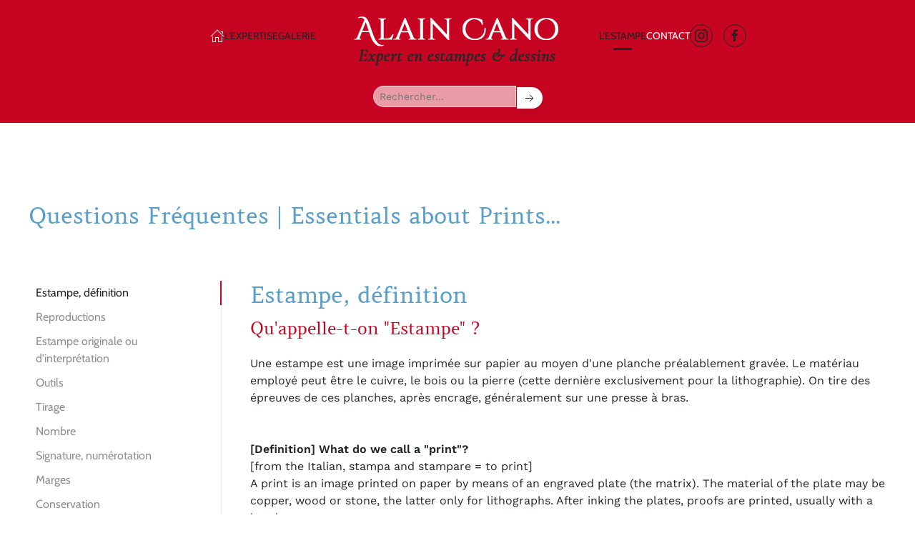

--- FILE ---
content_type: text/html; charset=utf-8
request_url: https://cano-expert.com/lestampe/questions-frequentes
body_size: 16526
content:
<!DOCTYPE html>
<html lang="fr-fr" dir="ltr">
    <head>
        <meta name="viewport" content="width=device-width, initial-scale=1">
        <link rel="icon" href="/templates/yootheme/packages/theme-joomla/assets/images/favicon.png" sizes="any">
                <link rel="apple-touch-icon" href="/templates/yootheme/packages/theme-joomla/assets/images/apple-touch-icon.png">
        <meta charset="utf-8">
	<meta name="author" content="andre clertant">
	<title>Questions Fréquentes - Alain Cano - Expertise estampes &amp; dessins</title>
	<link href="https://www.cano-expert.com/lestampe/questions-frequentes" rel="canonical">
	<link href="/media/system/css/joomla-fontawesome.min.css?ver=4.2.12" rel="preload" as="style" onload="this.onload=null;this.rel='stylesheet'">
<link href="/media/vendor/bootstrap/css/bootstrap.min.css?5.3.2" rel="stylesheet" />
	<link href="/media/vendor/joomla-custom-elements/css/joomla-alert.min.css?0.2.0" rel="stylesheet" />
	<link href="/media/com_rsdirectory/css/common.css?8b07bc9bdfc9714e7dd0ec630589dd98" rel="stylesheet" />
	<link href="/media/com_rsdirectory/css/jquery-ui-1.10.4.custom.min.css?8b07bc9bdfc9714e7dd0ec630589dd98" rel="stylesheet" />
	<link href="/media/com_rsdirectory/css/style.css?8b07bc9bdfc9714e7dd0ec630589dd98" rel="stylesheet" />
	<link href="/media/com_rsdirectory/css/style40.css?8b07bc9bdfc9714e7dd0ec630589dd98" rel="stylesheet" />
	<link href="/templates/yootheme/css/theme.12.css?1706866183" rel="stylesheet" />
	<link href="/templates/yootheme/css/custom.css?4.2.12" rel="stylesheet" />
<script src="/media/vendor/jquery/js/jquery.min.js?3.7.1"></script>
	<script src="/media/legacy/js/jquery-noconflict.min.js?647005fc12b79b3ca2bb30c059899d5994e3e34d"></script>
	<script type="application/json" class="joomla-script-options new">{"joomla.jtext":{"ERROR":"Erreur","MESSAGE":"Message","NOTICE":"Annonce","WARNING":"Avertissement","JCLOSE":"Fermer","JOK":"OK","JOPEN":"Ouvrir"},"system.paths":{"root":"","rootFull":"https:\/\/cano-expert.com\/","base":"","baseFull":"https:\/\/cano-expert.com\/"},"csrf.token":"3b98ee4aa20a0dff800818a9ae79ca7c"}</script>
	<script src="/media/system/js/core.min.js?ee06c8994b37d13d4ad21c573bbffeeb9465c0e2"></script>
	<script src="/media/vendor/webcomponentsjs/js/webcomponents-bundle.min.js?2.8.0" nomodule defer></script>
	<script src="/media/vendor/bootstrap/js/bootstrap-es5.min.js?5.3.2" nomodule defer></script>
	<script src="/media/system/js/messages-es5.min.js?c29829fd2432533d05b15b771f86c6637708bd9d" nomodule defer></script>
	<script src="/media/system/js/joomla-hidden-mail-es5.min.js?b2c8377606bb898b64d21e2d06c6bb925371b9c3" nomodule defer></script>
	<script src="/media/system/js/joomla-hidden-mail.min.js?065992337609bf436e2fedbcbdc3de1406158b97" type="module"></script>
	<script src="/media/vendor/bootstrap/js/alert.min.js?5.3.2" type="module"></script>
	<script src="/media/vendor/bootstrap/js/button.min.js?5.3.2" type="module"></script>
	<script src="/media/vendor/bootstrap/js/carousel.min.js?5.3.2" type="module"></script>
	<script src="/media/vendor/bootstrap/js/collapse.min.js?5.3.2" type="module"></script>
	<script src="/media/vendor/bootstrap/js/dropdown.min.js?5.3.2" type="module"></script>
	<script src="/media/vendor/bootstrap/js/modal.min.js?5.3.2" type="module"></script>
	<script src="/media/vendor/bootstrap/js/offcanvas.min.js?5.3.2" type="module"></script>
	<script src="/media/vendor/bootstrap/js/popover.min.js?5.3.2" type="module"></script>
	<script src="/media/vendor/bootstrap/js/scrollspy.min.js?5.3.2" type="module"></script>
	<script src="/media/vendor/bootstrap/js/tab.min.js?5.3.2" type="module"></script>
	<script src="/media/vendor/bootstrap/js/toast.min.js?5.3.2" type="module"></script>
	<script src="/media/system/js/messages.min.js?7f7aa28ac8e8d42145850e8b45b3bc82ff9a6411" type="module"></script>
	<script src="/media/com_rsdirectory/js/jquery.ui.datepicker.min.js?8b07bc9bdfc9714e7dd0ec630589dd98"></script>
	<script src="/media/com_rsdirectory/js/common.js?8b07bc9bdfc9714e7dd0ec630589dd98"></script>
	<script src="/media/com_rsdirectory/js/modal-fix.js?8b07bc9bdfc9714e7dd0ec630589dd98"></script>
	<script src="/media/com_rsdirectory/js/script.js?8b07bc9bdfc9714e7dd0ec630589dd98"></script>
	<script src="/templates/yootheme/packages/theme-analytics/app/analytics.min.js?4.2.12" defer></script>
	<script src="/templates/yootheme/vendor/assets/uikit/dist/js/uikit.min.js?4.2.12"></script>
	<script src="/templates/yootheme/vendor/assets/uikit/dist/js/uikit-icons-creative-hub.min.js?4.2.12"></script>
	<script src="/templates/yootheme/js/theme.js?4.2.12"></script>
	<script src="/templates/yootheme/packages/builder-newsletter/app/newsletter.min.js?4.2.12" defer></script>
	<script>document.addEventListener('DOMContentLoaded', function() {
            Array.prototype.slice.call(document.querySelectorAll('a span[id^="cloak"]')).forEach(function(span) {
                span.innerText = span.textContent;
            });
        });</script>
	<script>var rsdir = {version: "2.1.20",token: "3b98ee4aa20a0dff800818a9ae79ca7c",root: "/",base: "/",isJ4: 1,files_limit: {}};</script>
	<script>jQuery(function($) {
      $('a.add-icon-home').html('<i uk-icon="icon: home"></i> ');
  });</script>
	<script>window.yootheme ||= {}; var $theme = yootheme.theme = {"i18n":{"close":{"label":"Close"},"totop":{"label":"Back to top"},"marker":{"label":"Open"},"navbarToggleIcon":{"label":"Open menu"},"paginationPrevious":{"label":"Previous page"},"paginationNext":{"label":"Next page"},"searchIcon":{"toggle":"Open Search","submit":"Submit Search"},"slider":{"next":"Next slide","previous":"Previous slide","slideX":"Slide %s","slideLabel":"%s of %s"},"slideshow":{"next":"Next slide","previous":"Previous slide","slideX":"Slide %s","slideLabel":"%s of %s"},"lightboxPanel":{"next":"Next slide","previous":"Previous slide","slideLabel":"%s of %s","close":"Close"}},"google_analytics":"UA-7975689-12","google_analytics_anonymize":""};</script>

    </head>
    <body class="">

        <div class="uk-hidden-visually uk-notification uk-notification-top-left uk-width-auto">
            <div class="uk-notification-message">
                <a href="#tm-main">Skip to main content</a>
            </div>
        </div>
    
        
        
        <div class="tm-page">

                        


<header class="tm-header-mobile uk-hidden@m" uk-header>


    
        <div class="uk-navbar-container">

            <div class="uk-container uk-container-expand">
                <nav class="uk-navbar" uk-navbar="{&quot;container&quot;:&quot;.tm-header-mobile&quot;,&quot;boundary&quot;:&quot;.tm-header-mobile .uk-navbar-container&quot;}">

                                        <div class="uk-navbar-left">

                        
                                                    <a uk-toggle href="#tm-dialog-mobile" class="uk-navbar-toggle">

        
        <div uk-navbar-toggle-icon></div>

        
    </a>
                        
                    </div>
                    
                                        <div class="uk-navbar-center">

                                                    <a href="https://cano-expert.com/" aria-label="Retour Acceuil" class="uk-logo uk-navbar-item">
    <picture>
<source type="image/webp" srcset="/templates/yootheme/cache/34/logo_small-3468cfd6.webp 180w" sizes="(min-width: 180px) 180px">
<img alt="cano expert" loading="eager" src="/templates/yootheme/cache/ab/logo_small-ab39d6c4.png" width="180" height="54">
</picture></a>
                        
                        
                    </div>
                    
                    
                </nav>
            </div>

        </div>

    



        <div id="tm-dialog-mobile" uk-offcanvas="container: true; overlay: true" mode="slide">
        <div class="uk-offcanvas-bar uk-flex uk-flex-column">

                        <button class="uk-offcanvas-close uk-close-large" type="button" uk-close uk-toggle="cls: uk-close-large; mode: media; media: @s"></button>
            
                        <div class="uk-margin-auto-bottom">
                
<div class="uk-grid uk-child-width-1-1" uk-grid>    <div>
<div class="uk-panel" id="module-menu-dialog-mobile">

    
    
<ul class="uk-nav uk-nav-default uk-nav-accordion" uk-nav="targets: &gt; .js-accordion">
    
	<li class="item-101"><a href="/" class="add-icon-home"> Accueil</a></li>
	<li class="item-115 js-accordion uk-parent"><a href> L'expertise <span uk-nav-parent-icon></span></a>
	<ul class="uk-nav-sub">

		<li class="item-210"><a href="/lexpertise/lexpert"> L'expert</a></li>
		<li class="item-208"><a href="/lexpertise/estimation-en-ligne"> Estimation en ligne</a></li>
		<li class="item-144"><a href="/lexpertise/resultats-de-ventes"> Ventes publiques</a></li></ul></li>
	<li class="item-156 js-accordion uk-parent"><a href> Galerie <span uk-nav-parent-icon></span></a>
	<ul class="uk-nav-sub">

		<li class="item-116"><a href="/galerie/choix-destampes-dessins"> Choix d'estampes &amp; dessins</a></li>
		<li class="item-145"><a href="/galerie/garantie-conditions-vente"> Garantie &amp; Conditions de vente</a></li>
		<li class="item-155"><a href="/galerie/biographies-dartistes"> Biographies d'artistes</a></li></ul></li>
	<li class="item-117 uk-active js-accordion uk-open uk-parent"><a href> L'estampe <span uk-nav-parent-icon></span></a>
	<ul class="uk-nav-sub">

		<li class="item-209"><a href="/lestampe/lestampe-originale"> L'estampe originale</a></li>
		<li class="item-147"><a href="/lestampe/lessentiel-sur-les-estampes"> L'essentiel sur les estampes</a></li>
		<li class="item-149 uk-active"><a href="/lestampe/questions-frequentes"> Questions Fréquentes</a></li>
		<li class="item-148"><a href="/lestampe/les-techniques"> Les techniques</a></li></ul></li>
	<li class="item-118"><a href="/contact"> Contact</a></li></ul>

</div>
</div>    <div>
<div class="uk-panel" id="module-115">

    
    

    <form class="recherche" action="/component/rsdirectory/processus-filtres" method="post">

          <input class="uk-input uk-form-width-medium uk-form-small" type="text" name="q" placeholder="Rechercher..." value="" />
          <button class="uk-button uk-button-small uk-button-default" type="submit"><span uk-icon="icon: arrow-right"></span></button>


        <div>
            <input type="hidden" name="3b98ee4aa20a0dff800818a9ae79ca7c" value="1">
            <input type="hidden" name="Itemid" value="116" />        </div>
    </form>

</div>
</div>    <div>
<div class="uk-panel" id="module-tm-4">

    
    <ul class="uk-flex-inline uk-flex-middle uk-flex-nowrap uk-grid-small" uk-grid>                    <li><a href="https://www.instagram.com/alain_cano_estampes/" class="uk-preserve-width uk-icon-button" rel="noreferrer" target="_blank"><span uk-icon="icon: instagram;"></span></a></li>
                    <li><a href="https://www.facebook.com/alain.cano.583/" class="uk-preserve-width uk-icon-button" rel="noreferrer" target="_blank"><span uk-icon="icon: facebook;"></span></a></li>
            </ul>
</div>
</div></div>
            </div>
            
            
        </div>
    </div>
    
    
    

</header>





<header class="tm-header uk-visible@m" uk-header>




    
    
                <div uk-sticky media="@m" show-on-up animation="uk-animation-slide-top" cls-active="uk-navbar-sticky" sel-target=".uk-navbar-container">
        
            <div class="uk-navbar-container">

                <div class="uk-container">
                    <nav class="uk-navbar" uk-navbar="{&quot;align&quot;:&quot;left&quot;,&quot;container&quot;:&quot;.tm-header &gt; [uk-sticky]&quot;,&quot;boundary&quot;:&quot;.tm-header .uk-navbar-container&quot;}">

                        
                        <div class="uk-navbar-center">

                            
                                                                <div class="uk-navbar-center-left uk-preserve-width">
                                    
<ul class="uk-navbar-nav">
    
	<li class="item-101"><a href="/" class="add-icon-home"> Accueil</a></li>
	<li class="item-115 uk-parent"><a role="button"> L'expertise</a>
	<div class="uk-navbar-dropdown" mode="hover" pos="bottom-left"><div><ul class="uk-nav uk-navbar-dropdown-nav">

		<li class="item-210"><a href="/lexpertise/lexpert"> L'expert</a></li>
		<li class="item-208"><a href="/lexpertise/estimation-en-ligne"> Estimation en ligne</a></li>
		<li class="item-144"><a href="/lexpertise/resultats-de-ventes"> Ventes publiques</a></li></ul></div></div></li>
	<li class="item-156 uk-parent"><a role="button"> Galerie</a>
	<div class="uk-navbar-dropdown" mode="hover" pos="bottom-left"><div><ul class="uk-nav uk-navbar-dropdown-nav">

		<li class="item-116"><a href="/galerie/choix-destampes-dessins"> Choix d'estampes &amp; dessins</a></li>
		<li class="item-145"><a href="/galerie/garantie-conditions-vente"> Garantie &amp; Conditions de vente</a></li>
		<li class="item-155"><a href="/galerie/biographies-dartistes"> Biographies d'artistes</a></li></ul></div></div></li></ul>

                                </div>
                                
                                <a href="https://cano-expert.com/" aria-label="Retour Acceuil" class="uk-logo uk-navbar-item">
    <picture>
<source type="image/webp" srcset="/templates/yootheme/cache/82/logo-826a4b95.webp 300w" sizes="(min-width: 300px) 300px">
<img alt="cano expert" loading="eager" src="/templates/yootheme/cache/51/logo-51e061f4.png" width="300" height="90">
</picture></a>

                                                                <div class="uk-navbar-center-right uk-preserve-width">
                                    
<ul class="uk-navbar-nav">
    
	<li class="item-117 uk-active uk-parent"><a role="button"> L'estampe</a>
	<div class="uk-navbar-dropdown" mode="hover" pos="bottom-left"><div><ul class="uk-nav uk-navbar-dropdown-nav">

		<li class="item-209"><a href="/lestampe/lestampe-originale"> L'estampe originale</a></li>
		<li class="item-147"><a href="/lestampe/lessentiel-sur-les-estampes"> L'essentiel sur les estampes</a></li>
		<li class="item-149 uk-active"><a href="/lestampe/questions-frequentes"> Questions Fréquentes</a></li>
		<li class="item-148"><a href="/lestampe/les-techniques"> Les techniques</a></li></ul></div></div></li>
	<li class="item-118"><a href="/contact"> Contact</a></li></ul>

<div class="uk-navbar-item" id="module-tm-3">

    
    <ul class="uk-flex-inline uk-flex-middle uk-flex-nowrap uk-grid-small" uk-grid>                    <li><a href="https://www.instagram.com/alain_cano_estampes/" class="uk-preserve-width uk-icon-button" rel="noreferrer" target="_blank"><span uk-icon="icon: instagram;"></span></a></li>
                    <li><a href="https://www.facebook.com/alain.cano.583/" class="uk-preserve-width uk-icon-button" rel="noreferrer" target="_blank"><span uk-icon="icon: facebook;"></span></a></li>
            </ul>
</div>

                                </div>
                                
                            
                        </div>

                        
                    </nav>
                </div>

            </div>

                </div>
        
    
        <div class="tm-headerbar-default tm-headerbar tm-headerbar-bottom">
        <div class="uk-container">
            <div class="uk-flex uk-flex-center"><div>
<div class="uk-panel" id="module-112">

    
    

    <form class="recherche" action="/component/rsdirectory/processus-filtres" method="post">

          <input class="uk-input uk-form-width-medium uk-form-small" type="text" name="q" placeholder="Rechercher..." value="" />
          <button class="uk-button uk-button-small uk-button-default" type="submit"><span uk-icon="icon: arrow-right"></span></button>


        <div>
            <input type="hidden" name="3b98ee4aa20a0dff800818a9ae79ca7c" value="1">
            <input type="hidden" name="Itemid" value="116" />        </div>
    </form>

</div>
</div></div>
        </div>
    </div>
    






</header>

            
            

            <main id="tm-main" >

                
                <div id="system-message-container" aria-live="polite"></div>

                <!-- Builder #page -->
<div class="uk-section-default uk-section" uk-scrollspy="target: [uk-scrollspy-class]; cls: uk-animation-slide-left; delay: false;">
    
        
        
        
            
                                <div class="uk-container">                
                    <div class="uk-grid tm-grid-expand uk-child-width-1-1 uk-grid-margin">
<div class="uk-width-1-1">
    
        
            
            
            
                
                    
<h1 uk-scrollspy-class>        <h2>Questions Fréquentes | Essentials about Prints...</h2>    </h1>
                
            
        
    
</div></div>
                                </div>                
            
        
    
</div>
<div class="uk-section-default uk-section uk-padding-remove-top" uk-scrollspy="target: [uk-scrollspy-class]; cls: uk-animation-slide-right; delay: false;">
    
        
        
        
            
                                <div class="uk-container">                
                    <div class="uk-grid tm-grid-expand uk-child-width-1-1 uk-grid-margin">
<div class="uk-width-1-1">
    
        
            
            
            
                
                    
<div class="uk-margin" uk-scrollspy-class>
    
        <div class="uk-child-width-expand" uk-grid>            <div class="uk-width-1-4@m">
<ul class="el-nav uk-tab-left" uk-tab="connect: #js-0; itemNav: #js-1; animation: uk-animation-fade; media: @m  ;">        <li>
        <a href>Estampe, définition</a>
    </li>
        <li>
        <a href>Reproductions</a>
    </li>
        <li>
        <a href>Estampe originale ou d'interprétation</a>
    </li>
        <li>
        <a href>Outils</a>
    </li>
        <li>
        <a href>Tirage</a>
    </li>
        <li>
        <a href>Nombre</a>
    </li>
        <li>
        <a href>Signature, numérotation</a>
    </li>
        <li>
        <a href>Marges</a>
    </li>
        <li>
        <a href>Conservation</a>
    </li>
        <li>
        <a href>Prix</a>
    </li>
        <li>
        <a href>Organismes professionnels</a>
    </li>
        <li>
        <a href>États, épreuves d'état</a>
    </li>
        <li>
        <a href>Les papiers</a>
    </li>
        <li>
        <a href>La couleur</a>
    </li>
        <li>
        <a href>Origines, histoire</a>
    </li>
        <li>
        <a href>Repères bibliographiques</a>
    </li>
        <li>
        <a href>Les principaux procédés</a>
    </li>
    </ul></div>            <div>

                <ul id="js-0" class="uk-switcher">                                        <li class="el-item uk-margin-remove-first-child">


        

        
                <h2 class="el-title uk-margin-top uk-margin-remove-bottom">                        Estampe, définition                    </h2>        
                <div class="el-meta uk-h3 uk-text-primary uk-margin-small-top uk-margin-remove-bottom">Qu'appelle-t-on "Estampe" ?</div>        
    
        
                <div class="el-content uk-panel uk-margin-top"><p>Une estampe est une image imprimée sur papier au moyen d'une planche préalablement gravée. Le matériau employé peut être le cuivre, le bois ou la pierre (cette dernière exclusivement pour la lithographie). On tire des épreuves de ces planches, après encrage, généralement sur une presse à bras.<br /><br /><br /><strong>[Definition] What do we call a "print"?</strong><br />[from the Italian, stampa and stampare = to print] <br />A print is an image printed on paper by means of an engraved plate (the matrix). The material of the plate may be copper, wood or stone, the latter only for lithographs. After inking the plates, proofs are printed, usually with a hand press.</p></div>        
        
        
    

</li>
                                        <li class="el-item uk-margin-remove-first-child">


        

        
                <h2 class="el-title uk-margin-top uk-margin-remove-bottom">                        Reproductions                    </h2>        
                <div class="el-meta uk-h3 uk-text-primary uk-margin-small-top uk-margin-remove-bottom">Toutes les images que l'on peut voir un peu partout, posters, reproductions, etc... sont-elles des estampes ?</div>        
    
        
                <div class="el-content uk-panel uk-margin-top"><p>Évidemment non. Seules ont droit au nom d'estampes les images répondant à la définition précédente. Les images tirées au moyen de l'offset, ou les images industrielles et surmultipliées n'entrent pas dans cette catégorie.</p>
<p><strong>[Reproductions] Is all the art that we see around, such as posters, reproductions, etc … worthy of the name print?</strong><br />No of course - Only those images that fit the above definition may be considered prints. Offset, industrial and any reproductive images do not belong to this category.</p></div>        
        
        
    

</li>
                                        <li class="el-item uk-margin-remove-first-child">


        

        
                <h2 class="el-title uk-margin-top uk-margin-remove-bottom">                        Estampe originale ou d'interprétation                    </h2>        
                <div class="el-meta uk-h3 uk-text-primary uk-margin-small-top uk-margin-remove-bottom">Quelle est la différence ?</div>        
    
        
                <div class="el-content uk-panel uk-margin-top"><p>Une estampe originale est l'œuvre d'un seul et même artiste qui transpose et grave sur la planche sa propre création. Mais si tous les peintres ne sont pas forcément des graveurs, leurs œuvres peuvent néanmoins être diffusées par le biais de l'estampe grâce à d'autres artistes qui les interprètent ou les transposent sur le bois, le cuivre ou la pierre. Ces derniers font alors œuvre d'interprétation.<br /><br /></p>
<h5><strong>Défense de l'Estampe originale*</strong><br /><strong>Charte de la Chambre Syndicale de l'Estampe, </strong><br /><strong>du Dessin et du Tableau</strong></h5>
<p>La Chambre Syndicale de l'Estampe, du Dessin et du Tableau en l'absence d'une législation destinée à protéger l'estampe originale, et l'utilisation de cette appellation, rappelle aux marchands d'estampes et au public, qui forme leur clientèle, que la définition de l'estampe originale ayant servi de base au texte établi par les Douanes Françaises, qui a été rédigé par le Comité National de la Gravure à l'Exposition Internationale de 1937, sous la présidence de M; Marcel Guiot et adopté par le Comité International de la Gravure sous la présidence de M. Julien Cain, est la suivante :</p>
<p>"Sont considérées comme gravures, estampes et lithographies originales, les épreuves tirées en noir ou en couleurs, d'une ou plusieurs planches, entièrement conçues et exécutées à la main par le même artiste, quelle que soit la technique employée, à l'exclusion de tous procédés mécaniques ou photomécaniques".</p>
<p>Seules les estampes répondant à cette définition ont droit à l'appellation Estampes originales.</p>
<p>Or, il est offert au public, ou exposé dans les galeries ou magasins de vente, des estampes contemporaines qui présentent l'aspect d'estampes originales et qui en fait ne le sont pas. Ces estampes, numérotées et signées par les artistes dont œuvre figure sur la feuille, ne sont parfois que des reproductions ou interprétations gravées ou lithographiées à la main par des techniciens spécialisés ou des reproductions mécaniques d'une œuvre originale (aquarelle, gouache, peinture). Aucune mention, imprimée de façon claire et indélébile, ne distingue par conséquent ces œuvres des Estampes originales répondant à la définition ci-dessus.</p>
<p>Les marchands et revendeurs, désireux, dans un esprit de loyauté professionnelle, d'informer leur clientèle exposeront le présent texte dans leur galerie ou magasin et s'engageront, à la demande de leurs clients, à fournir toutes garanties écrites sur les estampes qu'ils vendront en ayant pris toutes les références utiles auprès des éditeurs, artistes ou imprimeurs.<br /><br />*<em>Charte de la Chambre Syndicale de l'Estampe, </em><br /><em>du Dessin et du Tableau</em><br /><br /><span style="font-size: large;"><strong><span color="#004080" size="4" style="color: #004080;">[Original prints or Interpretations] What is the difference?</span></strong></span><br /><span>An original print is the artifact of one and only one artist who transposes and engraves on a plate his own creation. But not all artists such as painters, designers and sculptors were able to act in both capacities. Nevertheless, their work could still be spread around by means of prints - thanks to other artists who "interpreted" their works. The latter then acted as "interpreters".</span><span size="2" style="font-size: small;"><br /></span></p></div>        
        
        
    

</li>
                                        <li class="el-item uk-margin-remove-first-child">


        

        
                <h2 class="el-title uk-margin-top uk-margin-remove-bottom">                        Outils                    </h2>        
                <div class="el-meta uk-h3 uk-text-primary uk-margin-small-top uk-margin-remove-bottom">Quels sont les outils utilisés ?</div>        
    
        
                <div class="el-content uk-panel uk-margin-top"><p>Le burin, la pointe, la roulette, le crayon lithographique, etc.. pour ne citer que les principaux.<br /><br /><span style="font-size: large;"><strong><span color="#004080" size="4" style="color: #004080;">[Tools] What tools are being used?</span></strong></span><br /><span>Chisel, metal point, drill, lithographic pencil, etc … only to mention the most important.</span></p></div>        
        
        
    

</li>
                                        <li class="el-item uk-margin-remove-first-child">


        

        
                <h2 class="el-title uk-margin-top uk-margin-remove-bottom">                        Tirage                    </h2>        
                <div class="el-meta uk-h3 uk-text-primary uk-margin-small-top uk-margin-remove-bottom">Peut-on tirer un grand nombre d'exemplaires ?</div>        
    
        
                <div class="el-content uk-panel uk-margin-top"><p>Généralement non. La pression exercée par la presse lors du tirage finit par émousser les tailles (en creux ou en relief) de la planche gravée. Au bout d'un certain nombre de tirages les épreuves perdent considérablement en qualité, elles deviennent fades et ternes. Ceci dit, au XIXe siècle, des techniques d'aciérage ont été mises au point pour permettre de rendre la planche plus résistante et faciliter un tirage plus important.<br /><br /><span style="font-size: large;"><strong><span color="#004080" size="4" style="color: #004080;">[Printing] Is it possible to print a large number of copies?</span></strong></span><br /><span>Generally speaking , no. The pressure developed by the press during printing usually ends up blunting the intaglio and relief of the plate. After a certain number of copies, the quality of the proofs is impaired, and they turn dull and drab. However, during the 19th century steel plating and electrolysis technologies were developed to make the plates more resistant and therefore enabling an increase in the number of good prints.</span></p></div>        
        
        
    

</li>
                                        <li class="el-item uk-margin-remove-first-child">


        

        
                <h2 class="el-title uk-margin-top uk-margin-remove-bottom">                        Nombre                    </h2>        
                <div class="el-meta uk-h3 uk-text-primary uk-margin-small-top uk-margin-remove-bottom">Mais combien d'exemplaires exactement ?</div>        
    
        
                <div class="el-content uk-panel uk-margin-top"><p>On peut situer un tirage courant entre 50 et 250 exemplaires.<br /><br /></p></div>        
        
        
    

</li>
                                        <li class="el-item uk-margin-remove-first-child">


        

        
                <h2 class="el-title uk-margin-top uk-margin-remove-bottom">                        Signature, numérotation                    </h2>        
                <div class="el-meta uk-h3 uk-text-primary uk-margin-small-top uk-margin-remove-bottom">Toutes les estampes doivent-elles être signées et numérotées par l'artiste ?</div>        
    
        
                <div class="el-content uk-panel uk-margin-top"><p>Ceci est une notion moderne. Les estampes commencent à être signées et numérotées au crayon (ou à la plume), par les artistes, depuis le troisième quart du 19e siècle ou le début du 20e. Cette pratique s'est peu à peu généralisée.<br />Elle est désormais la règle.<br />Les estampes anciennes antérieures à cette époque ne sont en aucun cas ni signées ni numérotées. Toutefois s'agissant d'épreuves particulières (d'artiste, d'essai ou d'atelier) des mentions manuscrites telles que dédicaces, mentions de tirage, etc.. restent possibles.<br /><br /><span style="font-size: large;"><strong><span color="#004080" size="4" style="color: #004080;">[Signature and numbering] Should all prints be signed and numbered by the artist?</span></strong></span><br /><span>This is a modern notion. Prints started to be signed and numbered (with a pencil or a quill) by the artists, in the 1850s or early 1900s. This practice progressively became standard. It is now the general rule. The old prints issued prior to that period were never signed or numbered.. However, as far as specific proofs are concerned (épreuves d'essai, d'atelier, d'artiste), hand written annotations, such as dedications, technical notes, etc… were a possibility</span></p></div>        
        
        
    

</li>
                                        <li class="el-item uk-margin-remove-first-child">


        

        
                <h2 class="el-title uk-margin-top uk-margin-remove-bottom">                        Marges                    </h2>        
                <div class="el-meta uk-h3 uk-text-primary uk-margin-small-top uk-margin-remove-bottom">Les estampes doivent-elles avoir des marges ?</div>        
    
        
                <div class="el-content uk-panel uk-margin-top"><p>Oui, en général. La marge permet la respiration d'une épreuve, elle met en valeur l'image proprement dite. Toutefois, au fil du temps, les marges de certaines épreuves ont pu être diminuées, coupées, etc... Aujourd'hui, s'agissant d'estampes anciennes des 16e, 17e siècles et certaines du 18e, le collectionneur est moins exigeant et peut se satisfaire d'épreuves dont la marge serait réduite à un filet. Sauf épreuves exceptionnelles il est rare de rencontrer des épreuves de Durer, Rembrandt, Callot, etc... avec de grandes marges, la plupart du temps n'en subsiste qu'un filet d'un demi à deux centimètres. En revanche pour les pièces du 19e siècle, et à fortiori pour celles du 20e siècle, il est souhaitable que la feuille soit complète; Un estampe coupée à l'intérieur de la composition ou à sa limite n'a plus, dans la plupart des cas, qu'une valeur documentaire<br /><br /><br /><span style="font-size: large;"><strong><span color="#004080" size="4" style="color: #004080;">[Margins] Should prints have margins?</span></strong></span><span></span><br /><span>In general, yes. Margin provide room for the impression, it shows the print at its best. However, over the years, margins of some prints may have been reduced or cut. Nowadays, regarding antique prints from the 16th, 17 th and some 18th century , print collectors are less demanding and may be satisfied with margins the size of a mere rule. Except for exceptional prints, you would hardly ever see any impressions with wide margins from artists such as Dürer, Rembrandt or Callot. Most of the time , the margin size is only 0.5 to 2.5 centimeters (about 1/4 to 1 inch). On the other hand, for 19th century pieces and a fortiori for 20th century, it is advisable that the margins remain the size they were at the time of printing. A print cut inside the composition or at the edges is in most cases only of value as a document.</span><br /><br /><br /><br /></p></div>        
        
        
    

</li>
                                        <li class="el-item uk-margin-remove-first-child">


        

        
                <h2 class="el-title uk-margin-top uk-margin-remove-bottom">                        Conservation                    </h2>        
                <div class="el-meta uk-h3 uk-text-primary uk-margin-small-top uk-margin-remove-bottom">Les estampes doivent-elles être en bon état de conservation ?</div>        
    
        
                <div class="el-content uk-panel uk-margin-top"><p>Oui, c'est souhaitable. La conservation, la fraîcheur d'une épreuve jouent considérablement sur son prix. Une pièce froissée, déchirée, tachée n'a plus guère d'intérêt, sauf si l'on peut envisager une restauration qui, dans bien des cas, pourra s'avérer coûteuse.<br /><br /><br /><span style="font-size: large;"><strong><span color="#004080" size="4" style="color: #004080;">[Preservation] Should prints be in good state of preservation?</span></strong></span><br /><span>Yes, it is highly desirable. The state of preservation, the freshness of a print play a large role in its price. An item that is crumpled, torn or stained has very little interest except if you consider a restoration that in most cases would turn out to be very expensive.</span><br /><br /><br /></p></div>        
        
        
    

</li>
                                        <li class="el-item uk-margin-remove-first-child">


        

        
                <h2 class="el-title uk-margin-top uk-margin-remove-bottom">                        Prix                    </h2>        
                <div class="el-meta uk-h3 uk-text-primary uk-margin-small-top uk-margin-remove-bottom">Les estampes sont-elles chères ?</div>        
    
        
                <div class="el-content uk-panel uk-margin-top"><p>Le prix d'une estampe, comme pour une œuvre d'art en général, va dépendre de la notoriété de l'artiste, du sujet, du format, de l'état de conservation mais également, et ceci est propre aux estampes, de l'état de tirage. Comme toujours, la loi de l'offre et de la demande régule le marché. Ainsi des gravures d'artistes dont la notoriété n'a pas dépassé le cadre régional peuvent s'acquérir pour quelques dizaines d'euros. De petites estampes, souvent extraites de livres de voyage, de dictionnaires de botanique, etc... peuvent se trouver autour d'une centaine d'euros. En revanche les prix seront beaucoup plus conséquents pour les artistes qui ont marqué l'histoire de l'estampe ou ont fait partie d'écoles, de mouvements importants. De 3000 à 20000 euros pour une estampe originale de Durer ou de Rembrandt, plus encore s'il s'agit d'une pièce de référence ; de 8000 à 30000 euros pour un Picasso - pour ne prendre que deux extrêmes dans le temps ! Des annuaires de cotes disponibles dans toutes les grandes bibliothèques, les catalogues des ventes publiques et des marchands d'estampes sont des outils indispensables pour cerner la cote d'un artiste.<br /><br /><span style="font-size: large;"><strong><span size="4" color="#004080" style="color: #004080;">[Price] Are prints expensive?</span></strong></span><span></span><br /><span>The price of a print, as for any artifact in general depends on, the artist's fame, the subject matter, the size, the state of preservation, but also - and this is specific to prints only - the state of impression. As usual , the law of supply and demand regulates the market. Thus prints from little known regional artists may be bought for a few hundred French Francs. Small prints often extracted from travel books, botanical dictionaries, etc… may be found for 200 to 500 FF (30 to 70 US$). On the other hand, prices will be much more substantial for artists who, in their own way influenced the history of printing or belonged to schools or art movements. From 10.000FF to 50.000FF ( 1,350 to 6,650 US$ ) for an original print from Dürer or Rembrandt, much more if it is a major piece. From 50 to 100.000FF (6,650 to 13,500 US$) for a Picasso - just as an exemple of different periods. If you want to figure out the value of an artist's work, you need to use valuable tools such as public auctions and print galleries catalogues as well as price listing directories - the latter usually available in main public libraries.</span></p></div>        
        
        
    

</li>
                                        <li class="el-item uk-margin-remove-first-child">


        

        
                <h2 class="el-title uk-margin-top uk-margin-remove-bottom">                        Organismes professionnels                    </h2>        
                <div class="el-meta uk-h3 uk-text-primary uk-margin-small-top uk-margin-remove-bottom">Existe-t-il des organisations professionnelles qui regroupent des marchands d'estampes </div>        
    
        
                <div class="el-content uk-panel uk-margin-top"><p>Oui, bien sûr. Il en existe deux qui regroupent et fédèrent un certain nombre de marchands acceptant les mêmes codes de déontologie, autour d'une charte commune dont l'objet est la défense de l'estampe et l'engagement de fournir à leur clientèle une information exhaustive sur les estampes présentées à la vente.<br /><br /></p>
<p><span style="font-size: large;"><strong><span size="4" color="#004080" style="color: #004080;">[Professionnal associations] Are there any professional print dealers associations ?</span></strong></span><br /><span>Yes, of course. There are two, made up of some dealers who accept and share the same deontology codes. They agree on a common charter to protect the printing business and they commit themselves to providing their customers with exhaustive information regarding prints for sale.</span></p>
<p></p>
<p></p></div>        
        
        
    

</li>
                                        <li class="el-item uk-margin-remove-first-child">


        

        
                <h2 class="el-title uk-margin-top uk-margin-remove-bottom">                        États, épreuves d'état                    </h2>        
                <div class="el-meta uk-h3 uk-text-primary uk-margin-small-top uk-margin-remove-bottom">Qu'appelle-t-on ainsi ?</div>        
    
        
                <div class="el-content uk-panel uk-margin-top"><p>Les épreuves d'état sont, en quelque sorte, les mémoires des différents stades de l'élaboration d'un travail de gravure. Lors de l'exécution d'une planche, de modification en modification, au cours des morsures successives, à tous moments, l'artiste peut tirer une ou plusieurs épreuves de sa planche pour en apprécier le rendu. Ce sont ces épreuves intermédiaires, avant le tirage définitif, qu'on appelle épreuves d'état. N'étant tirées qu'à petit nombre ces épreuves sont beaucoup plus rares que celles du tirage final ; elles sont aussi les premiers jets de la création et ont, à ce titre, la faveur des collectionneurs qui s'attachent à les rechercher. Ces épreuves d'état sont synonymes de ce qu'on appelle plus communément épreuves d'essai ou d'atelier.<br /><br /><span size="4" color="#004080" style="color: #004080; font-size: large;"><br /><strong>[Epreuve d'état / Trial proofs] What do we mean by trial poofs?</strong></span><span></span><br /><span>The trial poofs are in some way the memory of the different stages in the making of the print. The artist, while working on a matrix, from modification to modification, and after each successive bite of acid can at any time, pull one or many trial proofs from the plate to judge the results. Those "in-between" proofs before the final edition are called trial proofs. It is obvious, since they are only printed in a limited number, that they are much scarcer than those from the final edition. Besides they also represent the artist's first drafts and as such are highly sought after by collectors. Those Epreuve d'état are also more commonly called Epreuve d'atelier or Epreuve d'essai.</span><br /><br /></p></div>        
        
        
    

</li>
                                        <li class="el-item uk-margin-remove-first-child">


        

        
                <h2 class="el-title uk-margin-top uk-margin-remove-bottom">                        Les papiers                    </h2>        
                <div class="el-meta uk-h3 uk-text-primary uk-margin-small-top uk-margin-remove-bottom">Sont-ils différents selon les époques Comment les distinguer ?</div>        
    
        
                <div class="el-content uk-panel uk-margin-top"><p><span size="3" color="#000000"><span size="4">Pour définir le papier sommairement, et en quelques lignes, nous schématiserons en les classant en deux catégories :</span><span size="4"><br /> <br /> <strong>Les papiers vergé</strong> anciens fabriqués à la forme à partir de fibres végétales (lin, chanvre...), de fibres textiles (chiffons...). Leur principale caractéristique est une trame irrégulière de lignes croisées (appelées vergeures et pontuseaux). Cette trame, due aux fils de laiton tendus sur la forme où sèche la pâte à papier, se lit aisément en transparence. Pour globaliser et faciliter le classement on dira que ce type de papier a été utilisé des origines de la gravure (milieu du XVe siècle) jusqu'à la fin du XVIIIe siècle, à l'époque où apparaissent les premiers papiers modernes. <br /> <br /> <strong>Les papiers modernes</strong>, ou mécaniques, fabriqués à partir de le pâte à bois. Parmi eux on citera le <strong>vélin</strong> dont la caractéristique principale est qu'il est régulier et relativement lisse. Le <strong>vergé moderne</strong> dont la trame (lignes croisées visibles en transparence) s'apparente à celle des vergés anciens, à ceci près qu'elle est régulière et très nette.<br /> <br /> Pour finir ce très rapide aperçu un mot sur le <strong>filigrane</strong> qui est la marque de fabrique des moulins à papier, et plus tard des grands papetiers de l'ère moderne. Il se lit en transparence, et il est souvent un moyen précieux de datation et d'identification.<br /><br /><span style="font-size: large;"><strong><span size="4" color="#004080" style="color: #004080;">[Papers] Are they different depending on the period?</span></strong></span><span></span><br /><span>How can we distinguish them? To provide a short definition about papers, we'll simply group them into two categories:</span><br /><b>Antique laid papers</b><span>, made on a frame, from vegetal fibers ( flax, hemp,..) or textile fibers (rags,.). Their main characteristic is an irregular woof of criss-crossed lines (called vergeures and pontuseaux) . This woof , due to the brass threads stretched on the frame where the paper paste dries up, can easily be seen through transparency. To make it easier, we can say that that sort of paper has been used right from the beginning of printmaking (mid-15th century) until the end of the 18th century, when the first modern paper appeared. </span><b>Modern, or industrial papers</b><span> are made out of wooden paste. Among them, we can mention </span><b>vellum paper / wove paper (vélin )</b><span> which main characteristic is to be regular and rather smooth. Modern laid paper of which the woof (criss-crossed lines can be seen through transparency) resembles that of antique laid papers, except that it is very regular and sharp. In closing this brief summary, just a word about watermarks. </span><b>The watermark</b><span> was the manufacturer's brand name for the paper mills. It is still used by today's big papermakers. It often is a valuable tool for establishing date and identification.</span><br /><br /></span></span></p></div>        
        
        
    

</li>
                                        <li class="el-item uk-margin-remove-first-child">


        

        
                <h2 class="el-title uk-margin-top uk-margin-remove-bottom">                        La couleur                    </h2>        
        
    
        
                <div class="el-content uk-panel uk-margin-top"><p><span color="#004080"><span size="4" color="#000000">Il convient tout</span></span><span size="4"> d'abord de savoir que l'expression "<strong>graver en couleurs</strong>" est impropre. On ne grave pas en couleurs ! En revanche on imprime en couleurs. <br /> Pour reprendre les choses dans l'ordre où elles apparaissent on doit préalablement aborder le coloris manuel ou coloriage, aussi appelé "enluminure". Aux 15, 16, 17 et 18ème siècles les épreuves pouvaient être coloriées manuellement chez l'éditeur marchand. Pour ce faire on employait de l'aquarelle ou de la gouache. Chaque épreuve était ainsi rehaussée l'une après l'autre. Tout le talent de l'amateur sera alors de distinguer un coloris contemporain de l'édition de l'estampe, d'un autre réalisé postérieurement. Ceci a son importance. Mais l'on conviendra que c'est là une question d'éducation de l'oeil. Comme pour tout, cela vient avec la pratique et l'habitude !<br /> Pour ce qui est de l'impression en couleurs elle vient plus tardivement. Exception faite des bois en camaïeu (en principe de vert ou de brun) déjà connus au début du XVIe siècle, l'impression en couleurs proprement dite n'apparaît que vers le 3e tiers du XVIIIe siècle. C'est grâce à la mise au point du repérage successif des planches (une planche par couleur) qu'on obtiendra définitivement la couleur, au sens plein du terme. On imagine aisément les difficultés et prouesses d'une telle technique qui nécessitait qu'une même épreuve passe et repasse sous la presse autant de fois que nécessaire jusqu'à l'obtention, par le jeu des superpositions, de la couleur souhaitée. Ces estampes dans l'art desquelles se sont illustrés les Gautier d'Agoty, Bonnet, Janinet et quelques autres sont aujourd'hui très recherchées.</span><span size="4"></span><span style="font-size: large;" size="4"><br /> </span><span style="color: #004080;" color="#004080">Bibliographie : voir Anatomie de la couleur, publié par le Cabinet des Estampes de la Bibliothèque nationale.</span></p></div>        
        
        
    

</li>
                                        <li class="el-item uk-margin-remove-first-child">


        

        
                <h2 class="el-title uk-margin-top uk-margin-remove-bottom">                        Origines, histoire                    </h2>        
        
    
        
                <div class="el-content uk-panel uk-margin-top"><p><span class="bleu8"><span style="font-size: large;" size="4">On employait beaucoup au 15ème siècle les nielles pour les ornements des calices, des reliquaires, des poignées d'épée et des petites plaques d'or ou d'argent qu'on incrustait sur les coffrets d'ébène. Maso Finiguerra, comme, du reste, tous les autres orfèvres, avait l'habitude de prendre l'empreinte de ses dessins, avant qu'ils fussent niellés, au moyen du soufre fondu. Or, il prit un jour l'empreinte d'une <i><b>paix</b></i>* dont les tailles étaient en partie remplies de noir, et, lorsqu'il voulut juger de l'effet de son dessin, il remarqua que le noir ayant adhéré au soufre, celui-ci ressemblait, dans certaines parties, à un dessin à la plume..</span></span><span style="font-size: large;" size="4"><br /></span></p>
<p><small><em>* Instrument lithurgique, ordinairement en argent, que l'on porte à baiser dans le chœur, ce qui est une manière de se donner la paix adoptée dans certaines églises.</em></small></p></div>        
        
        
    

</li>
                                        <li class="el-item uk-margin-remove-first-child">


        

        
                <h2 class="el-title uk-margin-top uk-margin-remove-bottom">                        Repères bibliographiques                    </h2>        
        
    
        
                <div class="el-content uk-panel uk-margin-top"><p><span size="3">Généralement les principaux artistes ayant marqué l'histoire de l'estampe ont fait l'objet de catalogues spécifiques qui recensent, détaillent et raisonnent de manière quasi exhaustive les pièces qui composent leur œuvre gravé. Ces ouvrages rédigés par des historiens d'art, des conservateurs de musées, des marchands,  ou bien  par de simples amateurs sont  le fruit d'un très long travail de recherche. En raisonnant les diverses étapes qui conduisent à l'estampe définitive, en signalant les retirages, les faux, les détails du tirage ces ouvrages indispensables donnent de l'œuvre de l'artiste une connaissance précieuse qui peut éviter bien des déconvenues. C'est à ces catalogues précis que les marchands d'estampes se réfèrent lorsqu'ils rédigent la fiche "signalétique" d'une estampe.</span></p></div>        
        
        
    

</li>
                                        <li class="el-item uk-margin-remove-first-child">


        

        
                <h2 class="el-title uk-margin-top uk-margin-remove-bottom">                        Les principaux procédés                    </h2>        
        
    
        
                <div class="el-content uk-panel uk-margin-top"><p></p>
<p></p>
<div align="left"><span size="4">La gravure sur bois ou Xylographie (et par extension la linogravure). </span></div>
<p></p>
<div align="left"><span size="4">La gravure sur cuivre ou Chalcographie (Burin, pointe-sèche, eau-forte, aquatinte, manière noire ou mezzotinto, vernis mou...)</span></div>
<p></p>
<div align="left"><span size="4">La lithographie (inventée par le bavarois Senefelder à la fin du XVIIIe siècle)</span></div>
<p></p>
<div align="left"><span size="4">La sérigraphie</span></div>
<p></p></div>        
        
        
    

</li>
                                    </ul>
            </div>
        </div>
    
</div>
                
            
        
    
</div></div>
                                </div>                
            
        
    
</div>
<div class="uk-section-default uk-section uk-padding-remove-top" uk-scrollspy="target: [uk-scrollspy-class]; cls: uk-animation-scale-up; delay: false;">
    
        
        
        
            
                                <div class="uk-container">                
                    <div class="uk-grid tm-grid-expand uk-child-width-1-1 uk-grid-margin">
<div class="uk-width-1-1">
    
        
            
            
            
                
                    
<div class="uk-alert" uk-scrollspy-class>
        <a class="el-link uk-link-reset" href="http://cano-expert.com/questions_frequentes_2.html" target="_blank">    
                <h3 class="el-title uk-display-inline uk-text-middle">Voir aussi les articles de Wikipedia </h3>        
                <div class="el-content uk-panel uk-display-inline uk-text-middle"><p><a href="http://fr.wikipedia.org/wiki/Gravure" target="_blank" rel="noopener noreferrer">Wikipedia : Gravure</a> | <a href="http://fr.wikipedia.org/wiki/Estampe" target="_blank" rel="noopener noreferrer">Wikipedia : Estampe</a> | <a href="http://fr.wikipedia.org/wiki/Catégorie:Graveur_français" target="_blank" rel="noopener noreferrer">Wikipedia : principaux graveurs Français</a></p></div>        
        </a>    
</div>
                
            
        
    
</div></div>
                                </div>                
            
        
    
</div>

                
            </main>

            

                        <footer>
                <!-- Builder #footer --><style class="uk-margin-remove-adjacent">#footer\#0{background-color:#333;} </style>
<div class="uk-section-secondary uk-section" uk-scrollspy="target: [uk-scrollspy-class]; cls: uk-animation-slide-bottom; delay: false;">
    
        
        
        
            
                                <div class="uk-container">                
                    <div class="uk-grid tm-grid-expand uk-grid-margin" uk-grid>
<div class="uk-grid-item-match uk-flex-bottom uk-width-1-2@s uk-width-1-5@m">
    
        
            
            
                        <div class="uk-panel uk-width-1-1">            
                
                    
<div class="uk-margin" uk-scrollspy-class>
        <a class="el-link" href="/"><picture>
<source type="image/webp" srcset="/templates/yootheme/cache/80/BUREAU-EXPERT-3-80627666.webp 199w" sizes="(min-width: 199px) 199px">
<img src="/templates/yootheme/cache/c7/BUREAU-EXPERT-3-c7010135.jpeg" width="199" height="258" class="el-image" alt loading="lazy">
</picture></a>    
    
</div>
                
                        </div>            
        
    
</div>
<div class="uk-width-1-2@s uk-width-1-5@m">
    
        
            
            
            
                
                    
<div class="uk-margin" uk-scrollspy-class>
        <a class="el-link" href="/"><picture>
<source type="image/webp" srcset="/templates/yootheme/cache/9f/logo-9fb514f8.webp 300w" sizes="(min-width: 300px) 300px">
<img src="/templates/yootheme/cache/a5/logo-a5d3cf1c.png" width="300" height="90" class="el-image" alt loading="lazy">
</picture></a>    
    
</div><div class="uk-panel uk-text-small uk-margin uk-text-justify" uk-scrollspy-class><h5>Fondateur en 1977, avec Gérard Chevé,  de la galerie Laurencin, Alain Cano est spécialisé dans l'expertise de gravures anciennes et modernes du XVIe siècle aux années 1930, mais également de lithographies, d'affiches et de dessins d'artistes du XIXe siècle. </h5></div>
                
            
        
    
</div>
<div class="uk-width-1-3@s uk-width-1-5@m">
    
        
            
            
            
                
                    
<h5 class="uk-heading-bullet" uk-scrollspy-class>        Coordonnées    </h5>
<ul class="uk-list" uk-scrollspy-class>
    <li class="el-item">        

    
        <div class="uk-grid-small uk-child-width-expand uk-flex-nowrap uk-flex-middle" uk-grid>            <div class="uk-width-auto"><span class="el-image uk-text-danger" uk-icon="icon: home;"></span></div>            <div>
                <div class="el-content uk-panel"><p><strong><br />Alain Cano</strong><br />Espace Gailleton <br />2, place Gailleton<br />69002 LYON <br /><em><strong><joomla-hidden-mail  is-link="1" is-email="0" first="YWxhaW4ubmljb2xhcy5jYW5v" last="Z21haWwuY29t" text="RXhjbHVzaXZlbWVudCBzdXIgcmVuZGV6LXZvdXPCoA==" base="" >Cette adresse e-mail est protégée contre les robots spammeurs. Vous devez activer le JavaScript pour la visualiser.</joomla-hidden-mail></strong><br /></em></p></div>            </div>
        </div>
    
            </li>

    <li class="el-item">        

    
        <div class="uk-grid-small uk-child-width-expand uk-flex-nowrap uk-flex-middle" uk-grid>            <div class="uk-width-auto"><span class="el-image uk-text-danger" uk-icon="icon: receiver;"></span></div>            <div>
                <div class="el-content uk-panel"><p>Nous appeler :<strong><br />+ 33 06 75 12 61 48<br /></strong>Nous écrire :<br /><strong><joomla-hidden-mail  is-link="1" is-email="1" first="YWxhaW4ubmljb2xhcy5jYW5v" last="Z21haWwuY29t" text="YWxhaW4ubmljb2xhcy5jYW5vQGdtYWlsLmNvbQ==" base="" >Cette adresse e-mail est protégée contre les robots spammeurs. Vous devez activer le JavaScript pour la visualiser.</joomla-hidden-mail></strong></p></div>            </div>
        </div>
    
            </li>
</ul>
                
            
        
    
</div>
<div class="uk-width-1-3@s uk-width-1-5@m">
    
        
            
            
            
                
                    
<h5 class="uk-heading-bullet" uk-scrollspy-class>        Newsletter    </h5>
<div uk-scrollspy-class>
    <form class="uk-form uk-panel js-form-newsletter" method="post" action="/component/ajax/?p=theme%2Fnewsletter%2Fsubscribe&amp;hash=ddcc433e&amp;templateStyle=12">

                <div class="uk-grid-small uk-child-width-1-1" uk-grid>        
            
                                <div>
                    <div class="uk-child-width-1-2@s uk-grid-small" uk-grid>
                
                <div><input class="el-input uk-input uk-form-small" name="first_name" placeholder="Prénom" aria-label="Prénom"></div>
                <div><input class="el-input uk-input uk-form-small" name="last_name" placeholder="Nom" aria-label="Nom"></div>

                                    </div>
                </div>
                
            
            
                <div><input class="el-input uk-input uk-form-small" type="email" name="email" placeholder="Email" aria-label="Email" required></div>
                <div><button class="el-button uk-button uk-button-secondary uk-button-small uk-width-1-1" type="submit">Inscription</button></div>
            
            
                </div>        
        <input type="hidden" name="settings" value="[base64]">
        <div class="message uk-margin uk-hidden"></div>

    </form>

</div>
                
            
        
    
</div>
<div class="uk-width-1-3@s uk-width-1-5@m">
    
        
            
            
            
                
                    
<h5 class="uk-heading-bullet uk-margin-remove-bottom" uk-scrollspy-class>        Affiliations professionnelles    </h5>
<div class="uk-margin-remove-vertical uk-text-center" uk-slider="autoplay: 1; pauseOnHover: false;" uk-scrollspy-class>
    <div class="uk-position-relative">
        
            <ul class="uk-slider-items uk-grid">                                <li class="uk-width-1-1">
<div class="el-item uk-panel uk-margin-remove-first-child">
    
    
                <picture>
<source type="image/webp" srcset="/templates/yootheme/cache/6c/experts-CNES_100-6c0a16c9.webp 210w, /templates/yootheme/cache/1b/experts-CNES_100-1b32159c.webp 270w" sizes="(min-width: 210px) 210px">
<img src="/templates/yootheme/cache/2b/experts-CNES_100-2b089791.png" width="210" height="140" class="el-image" alt loading="lazy">
</picture>        
                    

        
        
        
    
        
        
                <div class="el-content uk-panel uk-text-meta">Chambre Nationale des Experts Spécialisés</div>        
        
        
        
        
    
    
</div></li>                                <li class="uk-width-1-1">
<div class="el-item uk-panel uk-margin-remove-first-child">
    
    
                <picture>
<source type="image/webp" srcset="/templates/yootheme/cache/d9/web_correct_160-d970de31.webp 210w, /templates/yootheme/cache/a8/web_correct_160-a8e1157a.webp 270w" sizes="(min-width: 210px) 210px">
<img src="/templates/yootheme/cache/f3/web_correct_160-f3393203.png" width="210" height="140" class="el-image" alt loading="lazy">
</picture>        
                    

        
        
        
    
        
        
                <div class="el-content uk-panel uk-text-meta">Chambre Syndicale de l'Estampe, du Dessin et du Tableau</div>        
        
        
        
        
    
    
</div></li>                                <li class="uk-width-1-1">
<div class="el-item uk-panel uk-margin-remove-first-child">
    
    
                <picture>
<source type="image/webp" srcset="/templates/yootheme/cache/64/cdeha-649dbce0.webp 205w, /templates/yootheme/cache/95/cdeha-95bd4c70.webp 373w, /templates/yootheme/cache/74/cdeha-74934614.webp 374w" sizes="(min-width: 205px) 205px">
<img src="/templates/yootheme/cache/ba/cdeha-ba8da31d.png" width="205" height="140" class="el-image" alt loading="lazy">
</picture>        
                    

        
        
        
    
        
        
                <div class="el-content uk-panel uk-text-meta"><p>La Confédération Européenne Des Experts d'Art</p></div>        
        
        
        
        
    
    
</div></li>                            </ul>
        
        
    </div>
    
</div>
                
            
        
    
</div></div>
                                </div>                
            
        
    
</div>
<div id="footer#0" class="uk-section-default uk-section uk-section-xsmall">
    
        
        
        
            
                
                    <div class="uk-grid tm-grid-expand uk-child-width-1-1 uk-grid-margin">
<div class="uk-width-1-1">
    
        
            
            
            
                
                    <div><p style="text-align:center;font-size:11px;letter-spacing: 2px;margin-bottom:0px;color:white;">Copyright © 2022 Alain Cano Expert. Tous droits réservés. <a href="http://www.internet-conception.net" title="création de site internet à lyon" class="signature">internet conception</a></p></div>
                
            
        
    
</div></div>
                
            
        
    
</div>            </footer>
            
        </div>

        
        

    </body>
</html>


--- FILE ---
content_type: text/css
request_url: https://cano-expert.com/media/com_rsdirectory/css/style40.css?8b07bc9bdfc9714e7dd0ec630589dd98
body_size: 342
content:
.rsdir-field-wrapper.error input,
.rsdir-field-wrapper.error select,
.rsdir-field-wrapper.error label,
.rsdir-field-wrapper.error textarea,
.control-group.error input,
.control-group.error select,
.control-group.error label,
.control-group.error textarea {
    color: #a51f18;;
    border-color: #a51f18;;
}

.control-group.error label,
.rsdir-field-wrapper.error label {
    color: #a51f18; !important;
}

.rsdir-detail-section, .rsdir-detail-section-title {
    border-top: 1px solid #eee;
    padding-top:15px;
}

#buyCreditsForm .control-group > .controls > fieldset {
    margin-bottom:0px;
}

@media (max-width: 768px) {
    #rsdir-contact-modal > div[class^='modal-dialog modal-lg jviewport-width'],
    #rsdir-report-modal > div[class^='modal-dialog modal-lg jviewport-width'],
    #rsdir-owner-reply-modal > div[class^='modal-dialog modal-lg jviewport-width'] {
        width:auto;
        margin: 1.75rem 0.5rem;
    }
}

.rsdir-placeholders-wrapper {
    position: absolute;
    width: 100%;
    top: 45px;
}

.rsdir-placeholders {
    width:100%;
}

.controls {
    position: relative;
}

.rsdir .control-group .controls fieldset,
.rsdir .control-group .controls fieldset .btn-group {
    margin-bottom: 0em;
}